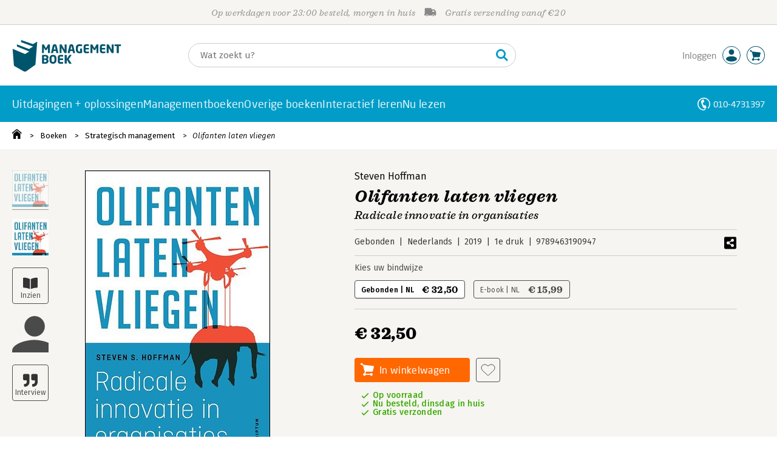

--- FILE ---
content_type: application/javascript
request_url: https://i.mgtbk.nl/platform/m4-managementboek-00140733/dist/js/lezers-recensies.js
body_size: 3556
content:
import { single, on, onClick } from "./helpers.js";
import { post, postJSON } from "./post.js";
deduplicatePopupDialogs();
let voter = single(".star-voter");
let schrijven = single(".schrijf_een_recensie");
let melding = single(".-js-recensie-melding");
let sendbutton = single(".-js-verstuur-recensie");
let bodyElt = single(`.text-recensie-body`);
let titelElt = single("#recensie-titel");
let feedbackElt = single(".-recensie-feedback");
let validatedStars = single(".-js-sterren-validated");
let validatedTitel = single(".-js-titel-validated");
let validatedBody = single(".-js-body-validated");
let vorigeInhoud = "";
let laatsteFeedbackTijd = 0;
let feedbackTimeout = null;
requestAnimationFrame(() => {
  setTimeout(() => {
    recensieFeedbackInit();
    recensieSchrijvenInit();
    voterInit();
  }, 5);
});
export function recensieFeedbackInit() {
  if (document.body.classList.contains("zoeken")) return;
  if (voter !== null) {
    voter.addEventListener("mouseenter", () => {
      let elt = single(".voter .-selected");
      if (elt !== null) {
        elt.classList.remove("-selected");
      }
    });
    voter.addEventListener("mouseleave", () => {
      let d = voter.getAttribute("data-vote");
      if (d !== null) {
        let i = Math.floor(parseFloat(d));
        let v = single(`.voter .rating-0${i}`);
        if (v !== null) {
          v.classList.add("-selected");
        }
      }
    });
    voter.addEventListener("click", function (e) {
      let rating = null;
      let target = e.target;
      if (target instanceof HTMLElement) {
        if (target.classList.contains("rating-01")) rating = 1;
        if (target.classList.contains("rating-02")) rating = 2;
        if (target.classList.contains("rating-03")) rating = 3;
        if (target.classList.contains("rating-04")) rating = 4;
        if (target.classList.contains("rating-05")) rating = 5;
      }
      if (rating !== null) {
        voter.setAttribute("data-vote", `${rating}`);
      }
      if (document.body.classList.contains("schrijf_een_recensie")) {
        validate();
      } else {
        postRating(_ean, rating).then(async d => {
          this.classList.add("-opgeslagen");
          window.setTimeout(() => {
            this.classList.remove("-opgeslagen");
          }, 2000);
        });
      }
    });
  }
}
async function postRating(ean, rating) {
  return post("/ajax/rating", {
    ean,
    rating
  });
}
export function recensieSchrijvenInit() {
  if (schrijven !== null) {
    window.setTimeout(validate, 500);
    on(schrijven, "click", ".-js-punt-toevoegen", function (_e) {
      const template = '<li class="-has-input -js-has-checkbox"><span class="-checkbox -checked"></span><input type="text" class="-js-punt -with-border" maxlength="20"/></li>';
      this.parentElement.insertAdjacentHTML('beforebegin', template);
      let previousSibling = this.parentNode.previousSibling;
      let elt = previousSibling.querySelector("input");
      window.setTimeout(() => elt.focus(), 1);
    });
    on(schrijven, "focusout", ".-js-punt", function (_e) {
      if (this.value == "") {
        this.parentElement.remove();
      }
    });
    on(schrijven, "click", ".-js-has-checkbox", function (_e) {
      this.querySelector(".-checkbox").classList.toggle("-checked");
    });
    on(schrijven, "input", ".-js-input", validate);
    on(schrijven, "click", ".-js-verstuur-recensie", async function (_e) {
      validate();
      let formData = new FormData();
      formData.append("csrf_token", _csrf);
      formData.append("ean", _ean);
      formData.append("body", bodyElt.value);
      formData.append("titel", titelElt.value);
      formData.append("rating", voter.getAttribute("data-vote"));
      const plus = document.querySelectorAll(".-js-pluspunten .-checked~input");
      const min = document.querySelectorAll(".-js-minpunten .-checked~input");
      plus.forEach(p => {
        if (p instanceof HTMLInputElement) {
          formData.append("plus[]", p.value);
        }
      });
      min.forEach(p => {
        if (p instanceof HTMLInputElement) {
          formData.append("min[]", p.value);
        }
      });
      melding.innerHTML = "Aan het versturen...";
      melding.classList.add("valeri", "-loading");
      sendbutton.setAttribute("disabled", "disabled");
      try {
        let result = await fetch("/ajax/submit-recensie", {
          method: "post",
          body: formData
        });
        let json = await result.json();
        if (json.success == 0) {
          melding.innerHTML = json.message;
          melding.classList.add("valeri", "-alert");
          sendbutton.setAttribute("disabled", "disabled");
        }
        if (json.success == 1) {
          sendbutton.setAttribute("disabled", "disabled");
          document.body.classList.add("geplaatst");
          location.href = `/boek/${_ean}`;
        }
      } catch (e) {
        melding.innerHTML = "Er ging iets mis met de server. Onze IT'ers zijn er vast druk mee bezig!";
      }
    });
    bodyElt.addEventListener("input", () => {
      getLLMFeedback();
    });
  }
}
function validate() {
  let validated = true;
  let msgCount = 0;
  let msgRecensie = single(".-js-recensie-alert");
  let msgTitel = single(".-js-titel-alert");
  let msgVoter = single(".-js-voter-alert");
  let isVoted = !(voter?.getAttribute("data-vote").length == 0 || parseFloat(voter?.getAttribute("data-vote")) < 0.1);
  let bodyLength = bodyElt.value.length ?? 0;
  let titelLength = titelElt.value.length ?? 0;
  validatedStars.classList.add("-check");
  validatedBody.classList.add("-check");
  validatedTitel.classList.add("-check");
  if (isVoted === false) {
    validated = false;
    msgVoter.innerHTML = "Kunt u een waardering geven?";
    validatedStars.classList.remove("-check");
    if (bodyLength > 0 || titelLength > 0) {
      msgVoter.classList.remove("-hidden");
      msgCount++;
    }
  } else {
    msgVoter.innerHTML = "";
    msgVoter.classList.add("-hidden");
  }
  if (titelLength < 5 || titelLength > 100) {
    validated = false;
    msgTitel.innerHTML = "Wilt u uw recensie een titel geven?";
    if (titelLength > 100) {
      msgTitel.innerHTML = "De titel is te lang!";
    }
    validatedTitel.classList.remove("-check");
    if (isVoted && titelLength >= 5 || bodyLength > 0) {
      msgTitel.classList.remove("-hidden");
    }
    msgCount++;
  } else {
    msgTitel.innerHTML = "";
    msgTitel.classList.add("-hidden");
  }
  if (bodyLength < 70 || bodyLength > 2048) {
    validated = false;
    let msg = `De minimale lengte van een recensie is 70 tekens`;
    if (bodyLength > 2048) {
      msg = "De maximale lengte van een recensie is 2048 tekens";
    }
    if (titelLength > 0) {
      msgRecensie.classList.remove("-hidden");
    }
    msgCount++;
    msgRecensie.innerHTML = msg;
    validatedBody.classList.remove("-check");
  } else {
    msgRecensie.classList.add("-hidden");
  }
  if (validated === true) {
    sendbutton.removeAttribute("disabled");
  } else {
    sendbutton.setAttribute("disabled", "disabled");
  }
  return validated;
}
function getLLMFeedback() {
  const huidigeInhoud = bodyElt.value;
  const huidigeTijd = Date.now();
  if (huidigeTijd - laatsteFeedbackTijd < 2000) {
    return;
  }
  const verschilInKarakters = Math.abs(huidigeInhoud.length - vorigeInhoud.length);
  const telZinnen = tekst => (tekst.match(/[.!?]+/g) || []).length;
  const verschilInZinnen = Math.abs(telZinnen(huidigeInhoud) - telZinnen(vorigeInhoud));
  if (verschilInKarakters > 30 || verschilInZinnen > 1) {
    if (feedbackTimeout !== null) {
      window.clearTimeout(feedbackTimeout);
    }
    feedbackTimeout = window.setTimeout(() => {
      const data = {
        ean: _ean,
        recensie: huidigeInhoud,
        titel: titelElt.value,
        rating: voter.getAttribute("data-vote")
      };
      postJSON("/ajax/lezersrecensie-feedback", data).then(d => {
        console.log(d);
        vorigeInhoud = huidigeInhoud;
        laatsteFeedbackTijd = Date.now();
        feedbackTimeout = null;
        if (d.feedback) {
          feedbackElt.classList.add('-fade-out');
          setTimeout(() => {
            feedbackElt.innerHTML = d.feedback;
            feedbackElt.classList.remove('-fade-out');
            feedbackElt.classList.add('-fade-in');
            setTimeout(() => {
              feedbackElt.classList.remove('-fade-in');
            }, 300);
          }, 200);
        }
      });
    }, 500);
  }
}
onClick(".-js-trigger-popup[rel='leesrecensiebeleid']", function () {
  openRecensiebeleidInPopup();
});
function openRecensiebeleidInPopup() {
  fetch('/klantenservice/juridisch/recensiebeleid').then(response => response.text()).then(text => {
    let parser = new DOMParser();
    const doc = parser.parseFromString(text, 'text/html');
    let mainEles = doc.getElementsByTagName('article');
    for (let ele of mainEles) {
      document.getElementById("leesrecensiebeleid-container").innerHTML = ele.outerHTML;
    }
  });
}
function voterInit() {
  const allStars = document.querySelectorAll(".stars .-newrate");
  const topStar = document.querySelector(".voter-dialog .star i");
  onClick(".voter-dialog .close", function () {
    document.documentElement.classList.remove("-popup-active");
    let a = document.querySelectorAll(".popup.-active");
    a.forEach(e => e.classList.remove("-active"));
    single(".popup-containers")?.classList.remove("-active");
  });
  onClick(".voter-dialog .-js-savenewvote", async function () {
    document.querySelector(".vote-btn .star").innerHTML = this.dataset.stars;
    voteDialogBusy();
    await postRating(this.dataset.ean, parseInt(this.dataset.stars, 10));
    voteDialogClose();
    voteDialogReload();
  });
  onClick(".-js-removerating", async function (e) {
    e.preventDefault();
    voteDialogBusy();
    await postRating(this.dataset.ean, 0);
    voteDialogClose();
    voteDialogReload();
  });
  const root = document.querySelector(".stars");
  if (!(root instanceof HTMLElement)) {
    return;
  }
  on(root, "mouseover", ".-newrate", function (_e) {
    let currentClass = this.dataset.stars;
    topStar.innerHTML = currentClass;
    const scale = 0.8 + parseInt(currentClass, 10) / 10;
    topStar.parentElement.style.transform = `scale(${scale})`;
    [...allStars].forEach(e => {
      if (e instanceof HTMLElement) {
        e.classList.remove("-solid-hover");
        if (parseInt(e.dataset.stars, 10) <= parseInt(currentClass, 10)) {
          e.classList.add("-solid-hover");
        }
      }
    });
  });
  on(root, "mouseleave", ".stars", function (_e) {
    [...allStars].forEach(e => {
      if (e instanceof HTMLElement) {
        e.classList.remove("-solid-hover");
      }
    });
    const btn = document.querySelector(".-js-savenewvote");
    const vote = btn.dataset?.stars;
    if (parseInt(vote, 10) > 0) {
      topStar.innerHTML = vote;
    } else {
      topStar.innerHTML = "?";
    }
  });
  on(root, "click", ".-newrate", function (_e) {
    let currentClass = this.dataset.stars;
    topStar.innerHTML = currentClass;
    const btn = document.querySelector(".-js-savenewvote");
    if (btn instanceof HTMLButtonElement) {
      btn.disabled = false;
      btn.dataset.stars = currentClass;
      btn.classList.remove("-transparent");
      btn.classList.add("-blue");
    }
    const scale = 0.8 + parseInt(currentClass, 10) / 10;
    topStar.parentElement.style.transform = `scale(${scale})`;
    [...allStars].forEach(e => {
      if (e instanceof HTMLElement) {
        e.classList.remove("-solid");
        if (parseInt(e.dataset.stars, 10) <= parseInt(currentClass, 10)) {
          e.classList.add("-solid");
        }
      }
    });
  });
  onClick(".vote-btn, .vote-link", function (_e) {
    const a = document.querySelectorAll(".popup.-active");
    a.forEach(e => e.classList.remove("-active"));
    _e.preventDefault();
    _e.stopPropagation();
    [...allStars].forEach(e => {
      if (e instanceof HTMLElement) {
        e.classList.remove("-solid-hover");
        e.classList.remove("-solid");
      }
    });
    const star = document.querySelector(".vote-btn .star");
    const currentVote = star.innerHTML;
    topStar.innerHTML = currentVote;
    [...allStars].forEach(e => {
      if (e instanceof HTMLElement) {
        e.classList.remove("-solid");
        if (parseInt(e.dataset.stars, 10) <= parseInt(currentVote, 10)) {
          e.classList.add("-solid");
        }
      }
    });
    const containers = single(".popup-containers");
    containers?.classList.add("-active");
    const ndVoter = document.querySelector(".voter-dialog");
    ndVoter.classList.add("-active");
    document.documentElement.classList.add("-popup-active");
  });
  document.querySelector(".uwcijfer")?.dispatchEvent(new MouseEvent("click"));
}
function reloadRecensieBlok() {
  const url = window.location.href;
  fetch(url).then(async response => {
    const text = await response.text();
    const parser = new DOMParser();
    const doc = parser.parseFromString(text, 'text/html');
    const newBlock = doc.getElementById('lezersrecensies');
    const currentStar = document.querySelector(".vote-btn .star")?.innerHTML;
    if (newBlock !== null) {
      document.getElementById("lezersrecensies")?.replaceWith(newBlock);
      let unrated = document.querySelector(".-js-voter-load .unrated");
      if (unrated !== null) {
        unrated.innerHTML = currentStar;
      }
    }
  });
}
function voteDialogBusy() {
  const saveBtn = document.querySelector(".-js-savenewvote");
  if (saveBtn instanceof HTMLButtonElement) {
    saveBtn.disabled = true;
    saveBtn.innerHTML = "Bezig...";
  }
  const elt2 = document.querySelector(".-js-removerating");
  elt2.classList.add("-voting");
}
function voteDialogClose() {
  document.documentElement.classList.remove("-popup-active");
  let a = document.querySelectorAll(".popup.-active");
  a.forEach(e => e.classList.remove("-active"));
  single(".popup-containers")?.classList.remove("-active");
  const elt = document.querySelector(".-js-savenewvote");
  if (elt instanceof HTMLButtonElement) {
    elt.disabled = false;
  }
  elt.innerHTML = "Bevestig";
  const elt2 = document.querySelector(".-js-removerating");
  elt2.classList.remove("-voting");
}
function voteDialogReload() {
  window.setTimeout(reloadRecensieBlok, 1500);
}
function deduplicatePopupDialogs() {
  let cont = true;
  while (cont) {
    const dialogs = document.querySelectorAll(".popup-containers");
    if (dialogs.length > 1) {
      const last = dialogs[dialogs.length - 1];
      const first = dialogs[0];
      [...first.children].forEach(e => {
        const selector = e.className.split(" ").join(".");
        if (`.${selector}` !== ".") {
          if (last.querySelector(`.${selector}`) === null && !e.contains(last)) {
            last.appendChild(e);
          }
        }
      });
      first.remove();
    } else {
      cont = false;
    }
  }
}